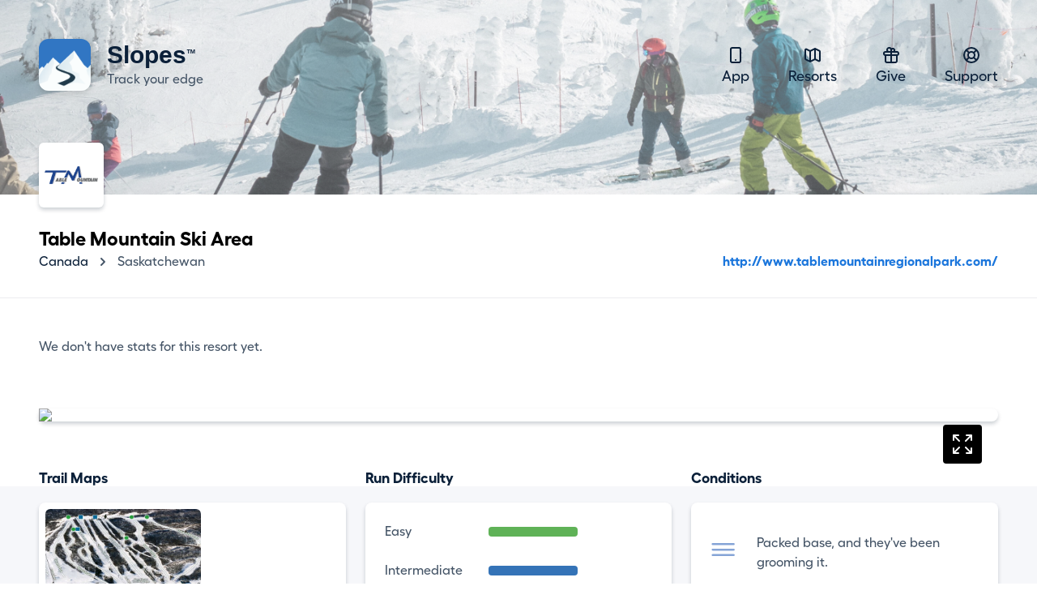

--- FILE ---
content_type: text/html; charset=UTF-8
request_url: https://getslopes.com/resorts/table_mountain_ski_area
body_size: 5941
content:
<!DOCTYPE html>
<html lang="en">
<head>
    <meta charset="UTF-8">
    <meta name="viewport" content="width=device-width, initial-scale=1.0">
    <title>Table Mountain Ski Area</title>

    <meta name="description" content="With Slopes skiers and snowboarders can track and record their days hitting the trails. Show off your vertical, distance, speed, and more.">
    <meta name="keywords" content="snowboard,ski resort,ski area,skiing,ski trip,travel,skiing holiday,trail map,map,ski map,Table Mountain Ski Area,table mountain ski area,Canada,Canada ski,Saskatchewan,Saskatchewan ski">
    <meta name="author" content="Breakpoint Studio" />

    <meta property="og:title" content="Table Mountain Ski Area">
    <meta property="og:description" content="With Slopes skiers and snowboarders can track and record their days hitting the trails. Show off your vertical, distance, speed, and more.">

    <meta name="twitter:card" content="app">
    <meta name="twitter:site" content="@slopesapp">
    <meta name="twitter:app:name:iphone" content="Slopes Ski & Snowboard">
    <meta name="twitter:app:id:googleplay" content="com.consumedbycode.slopes">
    <meta name="twitter:app:id:iphone" content="643351983">
    <meta name="twitter:app:url:iphone" content="https://">
    <meta name="twitter:description" content="With Slopes skiers and snowboarders can track and record their days hitting the trails, get trail maps, check conditions, and more.">

    <meta property="al:ios:app_name" content="Slopes: Ski & Snowboard">
    <meta property="al:ios:app_store_id" content="643351983">
    <meta property="al:ios:url" content="https://">
    <meta property="al:android:package" content="com.consumedbycode.slopes">

    <link rel="preload" href="https://getslopes.com/fonts/Fellix-Medium.otf" as="font" crossorigin>
    <link rel="preload" href="https://getslopes.com/fonts/Fellix-Bold.otf" as="font" crossorigin>
    <link rel="stylesheet" href="/css/app.css?id=2ad64f4bcb4fa350945f3cab4d526416">
    <script defer src="/js/app.js?id=ffd22f54119e6a98fece3afaba0d292f"></script>

    <meta name="apple-itunes-app" content="app-id=643351983, affiliate-data=at=10l6oN&ct=homepage"/>
    <meta name="google-site-verification" content="5s5A1bIggFZRKFb7NoeW3Za9Z_jFCIotpH5pw5ZOLh8" />

    <link rel="canonical" href="https://getslopes.com/resorts/table_mountain_ski_area" />

    <meta name="theme-color" content="#D8F1FF" />

    <link rel="icon" href="https://getslopes.com/favicon.ico" type="image/ico" />
    <link rel="shortcut icon" href="https://getslopes.com/images/favicon.png" />
    <link rel="icon" href="https://getslopes.com/images/favicon-16x16.png" type="image/png" sizes="16x16">
    <link rel="icon" href="https://getslopes.com/images/favicon-32x32.png" type="image/png" sizes="32x32">
    <link rel="icon" href="https://getslopes.com/images/favicon-192x192.png" type="image/png" sizes="192x192">
    <link rel="icon" href="https://getslopes.com/images/favicon-512x512.png" type="image/png" sizes="512x512">
    <link rel="icon" href="https://getslopes.com/images/logo.svg" type="image/svg+xml">
    <link rel="apple-touch-icon" href="https://getslopes.com/images/apple-touch-icon.png" />

    

  <script src="https://cdn.usefathom.com/script.js" data-site="WYBFAGRZ" defer></script>

    <meta itemprop="imageObject" content="https://dnyjvzj5aqor7.cloudfront.net/logos/9dc51e80-1fdb-11e3-b8dd-c42c031157e6/yzZOjwoS39u2HLY13TZGeWaJa08Fo2BFG67uR3U5.png">
        
        <meta property="og:type" content="place">
        <meta property="og:image" content="https://dnyjvzj5aqor7.cloudfront.net/logos/9dc51e80-1fdb-11e3-b8dd-c42c031157e6/yzZOjwoS39u2HLY13TZGeWaJa08Fo2BFG67uR3U5.png">
        <meta property="place:location:latitude" content="52.812165">
        <meta property="place:location:longitude" content="-108.604145">
        <meta name="geo.position" content="52.812165; -108.604145">
        <meta name="geo.placename" content="Table Mountain Ski Area">

        <!-- <meta name="apple-itunes-app" content="app-id=643351983, app-clip-bundle-id=com.consumedbycode.slopes.Clip, app-argument=https://my.getslopes.com/resorts/table_mountain_ski_area"> -->
</head>
<body class="min-h-screen font-sans text-gray-900 font-medium antialiased bg-white">
    <div
        class="pb-20 bg-cover bg-left bg-no-repeat"
        style="background-image: linear-gradient(to bottom, rgba(255, 255, 255, .4) 19.75%, rgba(255, 255, 255, .3) 100%), url('/images/resorts/hero-2022.jpg')"
    >
        <div class="relative w-full">
    <header x-data="{ navIsOpen: false }" class="relative max-w-7xl mx-auto w-full flex items-center justify-between px-4 py-5 md:py-12 lg:px-12">
        <div class="w-full flex items-center justify-between">
            <a href="/" class="inline-flex items-center space-x-5">
                <img src="/images/icon@2x.png" alt="Logo" class="w-10 h-10 rounded-xl shadow-sm md:w-16 md:h-16">
                <span class="inline-flex flex-col">
                    <span class="font-bold text-lg leading-6 md:text-3xl title-font">Slopes <span class="text-xs relative -top-2 -left-2">&#8482;</span></span>
                    <span class="text-gray-700 text-sm leading-4 md:text-base">Track your edge</span>
                </span>
            </a>
            <button class="p-3 rounded-md transition md:hidden focus:outline-none focus:bg-gray-300 focus:bg-opacity-20" @click="navIsOpen = ! navIsOpen">
                <svg class="w-4" viewBox="0 0 16 14" fill="none">
                    <path fill-rule="evenodd" clip-rule="evenodd" d="M0 1C0 0.447715 0.447715 0 1 0H15C15.5523 0 16 0.447715 16 1C16 1.55228 15.5523 2 15 2H1C0.447715 2 0 1.55228 0 1ZM0 7C0 6.44772 0.447715 6 1 6H15C15.5523 6 16 6.44772 16 7C16 7.55228 15.5523 8 15 8H1C0.447715 8 0 7.55228 0 7ZM1 12C0.447715 12 0 12.4477 0 13C0 13.5523 0.447715 14 1 14H15C15.5523 14 16 13.5523 16 13C16 12.4477 15.5523 12 15 12H1Z" fill="#0B2039" />
                </svg>
            </button>
        </div>
        <!-- Mobile Nav -->
        <nav x-show="navIsOpen" x-cloak class="z-20 absolute top-16 right-4 w-48 bg-white rounded-lg shadow-sm md:hidden">
            <div class="p-6">
                <h2 class="font-bold text-lg">Navigation</h2>
                <div class="mt-3 flex flex-col space-y-2">
                    <a href="/" class="text-lg text-gray-700">
                        <svg xmlns="http://www.w3.org/2000/svg" class="h-6 w-6 inline-block mr-2" fill="none" viewBox="0 0 24 24" stroke="currentColor">
                            <path stroke-linecap="round" stroke-linejoin="round" stroke-width="2" d="M12 18h.01M8 21h8a2 2 0 002-2V5a2 2 0 00-2-2H8a2 2 0 00-2 2v14a2 2 0 002 2z" />
                        </svg>
                        App
                    </a>
                    <a href="/resorts" class="text-lg text-gray-700">
                        <svg xmlns="http://www.w3.org/2000/svg" class="h-6 w-6 inline-block mr-2" fill="none" viewBox="0 0 24 24" stroke="currentColor">
                            <path stroke-linecap="round" stroke-linejoin="round" stroke-width="2" d="M9 20l-5.447-2.724A1 1 0 013 16.382V5.618a1 1 0 011.447-.894L9 7m0 13l6-3m-6 3V7m6 10l4.553 2.276A1 1 0 0021 18.382V7.618a1 1 0 00-.553-.894L15 4m0 13V4m0 0L9 7" />
                        </svg>
                        Resorts
                    </a>
                    <a href="https://my.getslopes.com/give" class="text-lg text-gray-700">
                        <svg xmlns="http://www.w3.org/2000/svg" class="h-6 w-6 inline-block mr-2" fill="none" viewBox="0 0 24 24" stroke="currentColor">
                            <path stroke-linecap="round" stroke-linejoin="round" stroke-width="2" d="M12 8v13m0-13V6a2 2 0 112 2h-2zm0 0V5.5A2.5 2.5 0 109.5 8H12zm-7 4h14M5 12a2 2 0 110-4h14a2 2 0 110 4M5 12v7a2 2 0 002 2h10a2 2 0 002-2v-7" />
                        </svg>
                        Give
                    </a>
                    <a href="https://slopes.helpscoutdocs.com/" target="_blank" rel="nofollowe" class="text-lg text-gray-700">
                        <svg xmlns="http://www.w3.org/2000/svg" class="h-6 w-6 inline-block mr-2" fill="none" viewBox="0 0 24 24" stroke="currentColor">
                            <path stroke-linecap="round" stroke-linejoin="round" stroke-width="2" d="M18.364 5.636l-3.536 3.536m0 5.656l3.536 3.536M9.172 9.172L5.636 5.636m3.536 9.192l-3.536 3.536M21 12a9 9 0 11-18 0 9 9 0 0118 0zm-5 0a4 4 0 11-8 0 4 4 0 018 0z" />
                        </svg>
                        Support
                    </a>
                </div>
            </div>
            <div class="flex items-center justify-between p-6 border-t border-gray-300 border-opacity-50">
                <a href="https://twitter.com/slopesapp">
                    <img class="w-5 h-5" src="/images/twitter.svg" alt="Twitter" width="20" height="20" />
                </a>
                <a href="https://www.instagram.com/slopesapp/">
                    <img class="w-5 h-5" src="/images/instagram.svg" alt="Instagram" width="20" height="20" />
                </a>
                <a href="https://www.facebook.com/slopesapp">
                    <img class="w-5 h-5" src="/images/facebook.svg" alt="Facebook" width="20" height="20" />
                </a>
            </div>
        </nav>
        <!-- Desktop Nav -->
        <nav class="hidden md:flex md:items-center md:space-x-12 text-center">
            <a href="/" class="text-lg transition-colors hover:text-gray-700">
                <svg xmlns="http://www.w3.org/2000/svg" class="h-6 w-6 inline-block" fill="none" viewBox="0 0 24 24" stroke="currentColor">
                    <path stroke-linecap="round" stroke-linejoin="round" stroke-width="2" d="M12 18h.01M8 21h8a2 2 0 002-2V5a2 2 0 00-2-2H8a2 2 0 00-2 2v14a2 2 0 002 2z" />
                </svg>
                App
            </a>
            <a href="/resorts" class="text-lg transition-colors hover:text-gray-700">
                <svg xmlns="http://www.w3.org/2000/svg" class="h-6 w-6 inline-block" fill="none" viewBox="0 0 24 24" stroke="currentColor">
                    <path stroke-linecap="round" stroke-linejoin="round" stroke-width="2" d="M9 20l-5.447-2.724A1 1 0 013 16.382V5.618a1 1 0 011.447-.894L9 7m0 13l6-3m-6 3V7m6 10l4.553 2.276A1 1 0 0021 18.382V7.618a1 1 0 00-.553-.894L15 4m0 13V4m0 0L9 7" />
                </svg>
                Resorts
            </a>
            <a href="https://my.getslopes.com/give" class="text-lg transition-colors hover:text-gray-700">
                <svg xmlns="http://www.w3.org/2000/svg" class="h-6 w-6 inline-block" fill="none" viewBox="0 0 24 24" stroke="currentColor">
                    <path stroke-linecap="round" stroke-linejoin="round" stroke-width="2" d="M12 8v13m0-13V6a2 2 0 112 2h-2zm0 0V5.5A2.5 2.5 0 109.5 8H12zm-7 4h14M5 12a2 2 0 110-4h14a2 2 0 110 4M5 12v7a2 2 0 002 2h10a2 2 0 002-2v-7" />
                </svg>
                Give
            </a>
            <a href="https://slopes.helpscoutdocs.com/" target="_blank" rel="nofollowe" class="text-lg transition-colors hover:text-gray-700">
                <svg xmlns="http://www.w3.org/2000/svg" class="h-6 w-6 inline-block" fill="none" viewBox="0 0 24 24" stroke="currentColor">
                    <path stroke-linecap="round" stroke-linejoin="round" stroke-width="2" d="M18.364 5.636l-3.536 3.536m0 5.656l3.536 3.536M9.172 9.172L5.636 5.636m3.536 9.192l-3.536 3.536M21 12a9 9 0 11-18 0 9 9 0 0118 0zm-5 0a4 4 0 11-8 0 4 4 0 018 0z" />
                </svg>
                Support
            </a>
        </nav>
    </header>
</div>
    </div>
    <div class="-mt-16 max-w-7xl mx-auto px-4 lg:px-12">
        <span class="inline-block mr-6 flex-none bg-white rounded-md shadow overflow-hidden">
            <img class="w-auto h-20" src="https://dnyjvzj5aqor7.cloudfront.net/logos/9dc51e80-1fdb-11e3-b8dd-c42c031157e6/yzZOjwoS39u2HLY13TZGeWaJa08Fo2BFG67uR3U5.png" />
        </span>
        <div>
            <h1 class="mt-4 text-2xl font-bold text-black">
                Table Mountain Ski Area
            </h1>
            <div class="space-y-4 sm:space-y-0 sm:space-x-4 sm:flex sm:items-end sm:justify-between">
                <nav class="flex items-center">
                    <a
                        href="/resorts/explore/canada"
                        class="text-gray-900 hover:text-gray-700 transition"
                    >
                        Canada
                    </a>
                    <svg class="flex-shrink-0 mx-2 h-5 w-5 text-gray-700" xmlns="http://www.w3.org/2000/svg" viewBox="0 0 20 20" fill="currentColor">
                        <path fill-rule="evenodd" d="M7.293 14.707a1 1 0 010-1.414L10.586 10 7.293 6.707a1 1 0 011.414-1.414l4 4a1 1 0 010 1.414l-4 4a1 1 0 01-1.414 0z" clip-rule="evenodd" />
                    </svg>
                    <a
                        href="/resorts/explore/canada/saskatchewan"
                        class="text-gray-700 hover:text-gray-600 transition"
                    >
                        Saskatchewan
                    </a>
                </nav>
                                    <a href="http://www.tablemountainregionalpark.com/" class="inline-block font-bold text-blue-600 hover:text-blue-700">
                        http://www.tablemountainregionalpark.com/
                    </a>
                            </div>
        </div>
    </div>

    <main class="mt-8">
        <div class="pb-24 border-t border-gray-700 border-opacity-10">
            <div class="max-w-7xl mx-auto lg:px-12">
                                    <p class="px-4 py-12 text-gray-700 lg:px-0">We don't have stats for this resort yet.</p>
                            </div>
        </div>
        <div class="-mt-24 relative">
            <div class="absolute inset-0 flex flex-col pt-24">
                <div class="flex-1 bg-gray-100"></div>
            </div>
            <div class="relative max-w-7xl mx-auto pb-12 px-4 lg:px-12 lg:pb-32">
                <div class="mt-4 flex-1 bg-white rounded-lg shadow mb-4">
                    <a class="block relative" href="/resorts/table_mountain_ski_area/explore/">
                        <svg xmlns="http://www.w3.org/2000/svg" fill="none" viewBox="0 0 24 24" stroke-width="1.5" stroke="currentColor" class="w-12 h-12 bg-black p-2 inline-block rounded text-white" style="position: absolute; top: 20px; right: 20px;">
                            <path stroke-linecap="round" stroke-linejoin="round" d="M3.75 3.75v4.5m0-4.5h4.5m-4.5 0L9 9M3.75 20.25v-4.5m0 4.5h4.5m-4.5 0L9 15M20.25 3.75h-4.5m4.5 0v4.5m0-4.5L15 9m5.25 11.25h-4.5m4.5 0v-4.5m0 4.5L15 15" />
                        </svg>

                        <img class="w-full" style="aspect-ratio: 5 / 3;" src="https://my.getslopes.com/api/v2/resorts/images/9dc51e80-1fdb-11e3-b8dd-c42c031157e6/map.png?size=2&amp;style=light&amp;generation=BBqX" />

                        
                    </a>
                </div>
                <div class="mt-14 grid grid-cols-3 gap-x-6 gap-y-10 md:grid-cols-6 lg:grid-cols-9">
                    <div class="col-span-3 flex flex-col">
                        <h2 class="text-lg font-bold">Trail Maps</h2>
                        <div class="mt-4 flex-1 bg-white rounded-lg shadow px-2 py-2">
                                                            <div class="overflow-x-auto flex flex-no-wrap space-x-2 h-full">
                                                                            <a
                                            href="/resorts/table_mountain_ski_area/maps/1"
                                            class="relative h-full w-48 flex-shrink-0 inline-flex rounded-md overflow-hidden"
                                        >
                                            <img class="inset-0 w-full h-full object-cover" src="https://dnyjvzj5aqor7.cloudfront.net/maps/9dc51e80-1fdb-11e3-b8dd-c42c031157e6/InKBNYppTIDKfZyHhGg1L4yYSGmEtFldVhPlmigI.jpeg" />
                                        </a>
                                                                    </div>
                                                    </div>
                    </div>
                    <div class="col-span-3 flex flex-col">
                        <h2 class="text-lg font-bold">Run Difficulty</h2>
                        <div class="mt-4 flex-1 flex items-center bg-white rounded-lg shadow p-6">
                            <div class="w-full">
                                <dl class="space-y-6">
                                                                                                                <div class="flex items-center">
                                            <dt class="w-24 text-gray-700">Easy</dt>
                                            <dd style="width: 33.33%; background-color: #5FB257;" class="ml-8 h-3 rounded">
                                                <span class="sr-only"></span>
                                            </dd>
                                        </div>
                                                                                                                <div class="flex items-center">
                                            <dt class="w-24 text-gray-700">Intermediate</dt>
                                            <dd style="width: 33.33%; background-color: #3473B7;" class="ml-8 h-3 rounded">
                                                <span class="sr-only"></span>
                                            </dd>
                                        </div>
                                                                                                                <div class="flex items-center">
                                            <dt class="w-24 text-gray-700">Expert</dt>
                                            <dd style="width: 33.33%; background-color: #000000;" class="ml-8 h-3 rounded">
                                                <span class="sr-only"></span>
                                            </dd>
                                        </div>
                                                                                                        </dl>
                            </div>
                        </div>
                    </div>
                                            <div class="col-span-3 flex flex-col">
                            <h2 class="text-lg font-bold">Conditions</h2>
                            <div class="mt-4 flex-1 flex flex-col bg-white rounded-lg shadow">
                                <div class="flex-1 flex items-center space-x-4 p-6">
                                                                            <img class="-ml-2 -mt-2 w-14" src="/images/conditions/packed.svg" alt="packed" />
                                                                        <p class="text-gray-700">Packed base, and they&#039;ve been grooming it.</p>
                                </div>
                                <div class="w-full flex justify-between px-6 py-3 border-t border-gray-300 border-opacity-50">
                                    <span class="text-sm">Powered by Slopes</span>
                                    <span class="text-sm text-gray-600">Last updated 11 hours ago</span>
                                </div>
                            </div>
                        </div>
                                                                <div class="col-span-3 flex flex-col md:col-span-6 lg:col-span-9">
                            <h2 class="text-lg font-bold">Daily Averages</h2>
                            <div class="mt-4 flex-1 bg-white rounded-lg shadow overflow-hidden">
                                <div class="grid grid-cols-2 gap-px bg-gray-700 bg-opacity-10 md:grid-cols-3 xl:grid-cols-6">
                                                                            <div class="py-6 px-3 text-gray-700 text-center bg-white lg:py-14">
                                            <strong class="block text-2xl font-bold text-gray-900 lg:text-3xl">1,545 m</strong>
                                            <div class="lg:mt-2">Vertical</div>
                                        </div>
                                                                                                                <div class="py-6 px-3 text-gray-700 text-center bg-white lg:py-14">
                                            <strong class="block text-2xl font-bold text-gray-900 lg:text-3xl">11.9 km</strong>
                                            <div class="lg:mt-2">Distance</div>
                                        </div>
                                                                                                                <div class="py-6 px-3 text-gray-700 text-center bg-white lg:py-14">
                                            <strong class="block text-2xl font-bold text-gray-900 lg:text-3xl">0h</span> 46m</strong>
                                            <div class="lg:mt-2">Time on Runs</div>
                                        </div>
                                                                                                                <div class="py-6 px-3 text-gray-700 text-center bg-white lg:py-14">
                                            <strong class="block text-2xl font-bold text-gray-900 lg:text-3xl">1h</span> 25m</strong>
                                            <div class="lg:mt-2">Time on Lifts</div>
                                        </div>
                                                                                                                <div class="py-6 px-3 text-gray-700 text-center bg-white lg:py-14">
                                            <strong class="block text-2xl font-bold text-gray-900 lg:text-3xl">29.8 km/h</strong>
                                            <div class="lg:mt-2">Average Speed</div>
                                        </div>
                                                                                                                <div class="py-6 px-3 text-gray-700 text-center bg-white lg:py-14">
                                            <strong class="block text-2xl font-bold text-gray-900 lg:text-3xl">14 runs</strong>
                                            <div class="lg:mt-2">Recorded</div>
                                        </div>
                                                                                                        </div>
                            </div>
                        </div>
                                                        </div>
            </div>
        </div>

        <div class="pt-16 bg-white lg:pt-8">
            <section class="relative max-w-7xl mx-auto lg:px-12 lg:mt-24">
    <div class="py-10 px-4 md:py-20 lg:py-32 lg:rounded-xl" style="background-image: linear-gradient(to bottom, rgba(27, 118, 220, 1) 61.65%, rgba(27, 118, 220, 0.12)">
        <div class="max-w-2xl mx-auto lg:text-center">
            <h2 class="text-white font-bold text-3xl tracking-tight md:text-4xl lg:text-5xl">
                Join the <span class="relative"><span class="absolute inset-0 -my-0.5 -mx-1 bg-blue-700 transform -skew-y-2"></span><span class="relative">millions</span></span> of skiers that have downloaded Slopes.
            </h2>
            <p class="mt-2 text-white text-lg lg:mt-4 lg:text-xl">Whether you're learning to ski at a local resort, or an expert deep in the backcountry grabbing untracked pow, Slopes will be your most-trusted ski companion.</p><p class="mt-2 text-white text-lg lg:mt-4 lg:text-xl">Available on Android, iOS, and Apple Watch.</p>
            <div class="mt-6 flex space-x-2 lg:mt-12 lg:space-x-4 lg:justify-center">
                <a href="https://itunes.apple.com/us/app/slopes/id643351983?ls=1&mt=8&at=10l6oN&ct=homepage" target="_blank" rel="nofollower" class="shadow rounded-xl overflow-hidden transition-opacity hover:opacity-80 bg-black" onclick="window.fathom.trackGoal('OHUAA0BF', 0);">
    <img class="h-12" src="/images/download-apple.svg" alt="Download on the Apple app store" width="142" height="48">
</a>
                <a href="https://play.google.com/store/apps/details?id=com.consumedbycode.slopes" target="_blank" rel="nofollower" class="shadow rounded-xl overflow-hidden transition-opacity hover:opacity-80 bg-black" onclick="window.fathom.trackGoal('TN71XHWH', 0);">
    <img class="h-12" src="/images/download-google.svg" alt="Download on the Google Play store" width="167" height="48">
</a>
            </div>
        </div>
    </div>
</section>
            <footer class="max-w-7xl w-full mx-auto lg:px-12">
    <div class="max-w-4xl mx-auto pt-20 pb-12 lg:grid lg:grid-cols-3 lg:items-start lg:py-32">
        <div class="flex justify-center">
            <a href="/" class="inline-flex items-center space-x-5 lg:flex-col lg:text-center lg:space-x-0 lg:space-y-4">
                <img src="/images/icon@2x.png" alt="Logo" class="w-10 h-10 rounded-xl shadow-sm md:w-16 md:h-16 lg:w-10 lg:h-10">
                <span class="inline-flex flex-col">
                    <span class="font-bold text-lg leading-6 md:text-3xl lg:text-xl title-font">Slopes</span>
                    <span class="text-gray-700 text-sm leading-4 md:text-base lg:text-sm">Track your edge</span>
                </span>
            </a>
        </div>
        <nav class="mt-14 grid grid-cols-3 px-4 lg:col-span-2 lg:grid-cols-3 lg:mt-0 lg:px-0">
            <div class="flex justify-center">
                <div>
                    <div class="space-y-2 flex flex-col items-start">
                        <a class="text-lg text-gray-700 transition-colors hover:text-gray-900" href="/premium">Slopes Premium</a>
                        <a class="text-lg text-gray-700 transition-colors hover:text-gray-900" href="/">Mobile App</a>
                        <a class="text-lg text-gray-700 transition-colors hover:text-gray-900" href="/resorts">Resorts</a>
                        <a class="text-lg text-gray-700 transition-colors hover:text-gray-900" href="https://blog.getslopes.com">Blog</a>
                    </div>
                </div>
            </div>
            <div class="flex justify-center">
                <div>
                    
                    <div class="space-y-2 flex flex-col items-start">
                        <a class="text-lg text-gray-700 transition-colors hover:text-gray-900" href="/data">Privacy Policy</a>
                        <a class="text-lg text-gray-700 transition-colors hover:text-gray-900" href="/terms">Terms of Service</a>
                        <a class="text-lg text-gray-700 transition-colors hover:text-gray-900" href="https://help.getslopes.com">Help &amp; Support</a>
                        <a class="text-lg text-gray-700 transition-colors hover:text-gray-900" href="https://blog.getslopes.com/partnering-with-pow/">Climate Change</a>
                    </div>
                </div>
            </div>
            <div class="flex justify-center">
                <div>
                    
                    <div class="space-y-2 flex flex-col items-start">
                        <a class="text-lg text-gray-700 transition-colors hover:text-gray-900" href="/partners/strava">Strava</a>
                        <a class="text-lg text-gray-700 transition-colors hover:text-gray-900" href="/partners/garmin">Garmin</a>
                    </div>
                </div>
            </div>
            
        </nav>
    </div>
    <div class="pt-6 pb-12 text-center border-t border-gray-900 border-opacity-10 lg:flex lg:justify-between lg:items-center lg:pt-4">
        <p class="text-gray-700 text-sm">&copy; Breakpoint Studio. All Rights Reserved. Slopes and its logo are registered trademarks of Breakpoint Studio.</p>
        <div class="mt-6 flex items-center justify-center space-x-6 lg:mt-0">
            <a href="https://twitter.com/slopesapp" class="transition-opacity hover:opacity-75">
                <img class="w-5 h-5" src="/images/twitter.svg" alt="Twitter" width="20" height="20" />
            </a>
            <a href="https://www.instagram.com/slopesapp/" class="transition-opacity hover:opacity-75">
                <img class="w-5 h-5" src="/images/instagram.svg" alt="Instagram" width="20" height="20" />
            </a>
            <a href="https://www.facebook.com/slopesapp" class="transition-opacity hover:opacity-75">
                <img class="w-5 h-5" src="/images/facebook.svg" alt="Facebook" width="20" height="20" />
            </a>
        </div>
    </div>
</footer>
        </div>
    </main>
<script>(function(){function c(){var b=a.contentDocument||a.contentWindow.document;if(b){var d=b.createElement('script');d.innerHTML="window.__CF$cv$params={r:'9c3b75baa9c67fd8',t:'MTc2OTM4Mjc5Mw=='};var a=document.createElement('script');a.src='/cdn-cgi/challenge-platform/scripts/jsd/main.js';document.getElementsByTagName('head')[0].appendChild(a);";b.getElementsByTagName('head')[0].appendChild(d)}}if(document.body){var a=document.createElement('iframe');a.height=1;a.width=1;a.style.position='absolute';a.style.top=0;a.style.left=0;a.style.border='none';a.style.visibility='hidden';document.body.appendChild(a);if('loading'!==document.readyState)c();else if(window.addEventListener)document.addEventListener('DOMContentLoaded',c);else{var e=document.onreadystatechange||function(){};document.onreadystatechange=function(b){e(b);'loading'!==document.readyState&&(document.onreadystatechange=e,c())}}}})();</script></body>
</html>


--- FILE ---
content_type: application/javascript; charset=UTF-8
request_url: https://getslopes.com/cdn-cgi/challenge-platform/scripts/jsd/main.js
body_size: 8311
content:
window._cf_chl_opt={AKGCx8:'b'};~function(k6,Ky,KH,Kx,Kv,Ko,KQ,Kr,Kq,k1){k6=Z,function(E,K,kv,k5,k,L){for(kv={E:261,K:331,k:301,L:143,l:322,f:277,C:201,I:272,T:206,i:185},k5=Z,k=E();!![];)try{if(L=-parseInt(k5(kv.E))/1+-parseInt(k5(kv.K))/2+parseInt(k5(kv.k))/3+parseInt(k5(kv.L))/4*(parseInt(k5(kv.l))/5)+parseInt(k5(kv.f))/6*(parseInt(k5(kv.C))/7)+parseInt(k5(kv.I))/8+parseInt(k5(kv.T))/9*(-parseInt(k5(kv.i))/10),L===K)break;else k.push(k.shift())}catch(l){k.push(k.shift())}}(S,832553),Ky=this||self,KH=Ky[k6(266)],Kx=function(LT,Lu,LI,Lf,LL,Lk,k7,K,k,L,l){return LT={E:240,K:156,k:259,L:223},Lu={E:354,K:373,k:249,L:375,l:344,f:249,C:226,I:282,T:260,i:176,G:177,A:214,U:267,F:251,s:200,J:249,B:360,P:260,X:370,e:222,Y:378,W:160,V:299,m:177},LI={E:346,K:214,k:361},Lf={E:361,K:299,k:244,L:312,l:291,f:244,C:312,I:244,T:161,i:269,G:255,A:177,U:161,F:202,s:295,J:376,B:295,P:155,X:177,e:270,Y:175,W:249,V:200,m:249,z:154,b:312,y:161,H:269,x:367,v:224,o:333,R:158,d:175,j:177,Q:176,D:269,M:293,h:214,n:177,g:144,c:177,N:269,a:375,O:144,w0:376,w1:177,w2:145,w3:282,w4:177,w5:222},LL={E:324,K:192,k:310,L:174,l:287,f:300,C:340,I:310,T:196,i:199,G:314,A:211,U:369,F:335,s:349,J:290,B:203,P:163},Lk={E:324,K:299},k7=k6,K={'kwwxf':k7(LT.E),'ElOaf':function(f){return f()},'KBbHd':function(f,C){return f(C)},'RPwEb':function(f,C){return f>C},'xPUHp':function(f,C){return f<C},'OrOgu':function(f,C){return C|f},'rhwyF':function(f,C){return f==C},'cPYTy':function(f,C){return f-C},'AImzP':function(f,C){return f-C},'OKLUi':function(f,C){return f<<C},'vAwaq':function(f,C){return C==f},'rCLiO':function(f,C){return f<C},'xnCII':function(f,C){return f(C)},'uvJXU':k7(LT.K),'ovhlC':function(f,C){return f(C)},'VNJMu':function(f,C){return f>C},'OFjEh':function(f,C){return f==C},'MoajN':function(f,C){return f==C},'wTLMY':function(f,C){return C&f},'YIjab':function(f,C){return C==f},'BBqOc':function(f,C){return f<C},'rAlPT':function(f,C){return f==C},'MhDYj':function(f,C){return f(C)},'uitEZ':function(f,C){return f>C},'taqZt':function(f,C){return f(C)},'CoXdK':function(f,C){return C*f},'xxCkQ':function(f,C){return C&f},'WhIFu':function(f,C){return f(C)},'fPPHQ':function(f,C){return f*C},'zukdk':function(f,C){return f!=C},'clZuu':function(f,C){return f(C)},'ITRuW':function(f,C){return C===f},'KLFKw':function(f,C){return f+C}},k=String[k7(LT.k)],L={'h':function(f,k8,C,I,i,G,A,U,F){if(k8=k7,C={},C[k8(LL.E)]=K[k8(LL.K)],C[k8(LL.k)]=k8(LL.L),I=C,k8(LL.l)!==k8(LL.f))return null==f?'':L.g(f,6,function(T,k9){return k9=k8,I[k9(Lk.E)][k9(Lk.K)](T)});else try{return i=U[k8(LL.C)](I[k8(LL.I)]),i[k8(LL.T)]=k8(LL.i),i[k8(LL.G)]='-1',F[k8(LL.A)][k8(LL.U)](i),G=i[k8(LL.F)],A={},A=s(G,G,'',A),A=J(G,G[k8(LL.s)]||G[k8(LL.J)],'n.',A),A=B(G,i[k8(LL.B)],'d.',A),P[k8(LL.A)][k8(LL.P)](i),U={},U.r=A,U.e=null,U}catch(s){return F={},F.r={},F.e=s,F}},'g':function(C,I,T,kw,i,G,A,U,F,s,J,B,P,X,Y,W,V,z){if(kw=k7,C==null)return'';for(G={},A={},U='',F=2,s=3,J=2,B=[],P=0,X=0,Y=0;Y<C[kw(Lf.E)];Y+=1)if(W=C[kw(Lf.K)](Y),Object[kw(Lf.k)][kw(Lf.L)][kw(Lf.l)](G,W)||(G[W]=s++,A[W]=!0),V=U+W,Object[kw(Lf.f)][kw(Lf.C)][kw(Lf.l)](G,V))U=V;else{if(Object[kw(Lf.I)][kw(Lf.C)][kw(Lf.l)](A,U)){if(K[kw(Lf.T)](256,U[kw(Lf.i)](0))){for(i=0;K[kw(Lf.G)](i,J);P<<=1,I-1==X?(X=0,B[kw(Lf.A)](T(P)),P=0):X++,i++);for(z=U[kw(Lf.i)](0),i=0;K[kw(Lf.U)](8,i);P=K[kw(Lf.F)](P<<1,z&1),K[kw(Lf.s)](X,K[kw(Lf.J)](I,1))?(X=0,B[kw(Lf.A)](T(P)),P=0):X++,z>>=1,i++);}else{for(z=1,i=0;i<J;P=P<<1|z,K[kw(Lf.B)](X,K[kw(Lf.P)](I,1))?(X=0,B[kw(Lf.X)](T(P)),P=0):X++,z=0,i++);for(z=U[kw(Lf.i)](0),i=0;16>i;P=K[kw(Lf.F)](K[kw(Lf.e)](P,1),1&z),K[kw(Lf.Y)](X,I-1)?(X=0,B[kw(Lf.X)](T(P)),P=0):X++,z>>=1,i++);}F--,K[kw(Lf.Y)](0,F)&&(F=Math[kw(Lf.W)](2,J),J++),delete A[U]}else for(z=G[U],i=0;K[kw(Lf.V)](i,J);P=z&1|P<<1,X==I-1?(X=0,B[kw(Lf.X)](T(P)),P=0):X++,z>>=1,i++);U=(F--,0==F&&(F=Math[kw(Lf.m)](2,J),J++),G[V]=s++,K[kw(Lf.z)](String,W))}if(U!==''){if(Object[kw(Lf.I)][kw(Lf.b)][kw(Lf.l)](A,U)){if(K[kw(Lf.y)](256,U[kw(Lf.H)](0))){if(kw(Lf.x)===K[kw(Lf.v)]){if(!C){if(U=!![],!K[kw(Lf.o)](F))return;K[kw(Lf.R)](s,function(H){P(X,H)})}}else{for(i=0;i<J;P<<=1,K[kw(Lf.d)](X,I-1)?(X=0,B[kw(Lf.j)](K[kw(Lf.Q)](T,P)),P=0):X++,i++);for(z=U[kw(Lf.D)](0),i=0;K[kw(Lf.M)](8,i);P=z&1.44|P<<1.9,K[kw(Lf.h)](X,K[kw(Lf.J)](I,1))?(X=0,B[kw(Lf.n)](T(P)),P=0):X++,z>>=1,i++);}}else{for(z=1,i=0;i<J;P=P<<1|z,K[kw(Lf.g)](X,I-1)?(X=0,B[kw(Lf.c)](T(P)),P=0):X++,z=0,i++);for(z=U[kw(Lf.N)](0),i=0;K[kw(Lf.M)](16,i);P=P<<1|K[kw(Lf.a)](z,1),K[kw(Lf.O)](X,K[kw(Lf.w0)](I,1))?(X=0,B[kw(Lf.X)](T(P)),P=0):X++,z>>=1,i++);}F--,F==0&&(F=Math[kw(Lf.m)](2,J),J++),delete A[U]}else for(z=G[U],i=0;i<J;P=P<<1|K[kw(Lf.a)](z,1),K[kw(Lf.g)](X,I-1)?(X=0,B[kw(Lf.w1)](T(P)),P=0):X++,z>>=1,i++);F--,K[kw(Lf.w2)](0,F)&&J++}for(z=2,i=0;K[kw(Lf.w3)](i,J);P=K[kw(Lf.F)](P<<1.31,K[kw(Lf.a)](z,1)),X==I-1?(X=0,B[kw(Lf.c)](T(P)),P=0):X++,z>>=1,i++);for(;;)if(P<<=1,X==K[kw(Lf.w0)](I,1)){B[kw(Lf.w4)](T(P));break}else X++;return B[kw(Lf.w5)]('')},'j':function(f,LC,kS){return LC={E:269},kS=k7,K[kS(LI.E)](null,f)?'':K[kS(LI.K)]('',f)?null:L.i(f[kS(LI.k)],32768,function(C,kZ){return kZ=kS,f[kZ(LC.E)](C)})},'i':function(C,I,T,kE,i,G,A,U,F,s,J,B,P,X,Y,W,z,V){for(kE=k7,i=[],G=4,A=4,U=3,F=[],B=K[kE(Lu.E)](T,0),P=I,X=1,s=0;K[kE(Lu.K)](3,s);i[s]=s,s+=1);for(Y=0,W=Math[kE(Lu.k)](2,2),J=1;J!=W;V=K[kE(Lu.L)](B,P),P>>=1,0==P&&(P=I,B=K[kE(Lu.l)](T,X++)),Y|=J*(0<V?1:0),J<<=1);switch(Y){case 0:for(Y=0,W=Math[kE(Lu.f)](2,8),J=1;J!=W;V=P&B,P>>=1,0==P&&(P=I,B=T(X++)),Y|=K[kE(Lu.C)](K[kE(Lu.I)](0,V)?1:0,J),J<<=1);z=K[kE(Lu.l)](k,Y);break;case 1:for(Y=0,W=Math[kE(Lu.f)](2,16),J=1;J!=W;V=K[kE(Lu.T)](B,P),P>>=1,0==P&&(P=I,B=K[kE(Lu.i)](T,X++)),Y|=(0<V?1:0)*J,J<<=1);z=K[kE(Lu.l)](k,Y);break;case 2:return''}for(s=i[3]=z,F[kE(Lu.G)](z);;){if(K[kE(Lu.K)](X,C))return'';for(Y=0,W=Math[kE(Lu.f)](2,U),J=1;J!=W;V=B&P,P>>=1,K[kE(Lu.A)](0,P)&&(P=I,B=K[kE(Lu.U)](T,X++)),Y|=K[kE(Lu.F)](K[kE(Lu.s)](0,V)?1:0,J),J<<=1);switch(z=Y){case 0:for(Y=0,W=Math[kE(Lu.J)](2,8),J=1;W!=J;V=B&P,P>>=1,P==0&&(P=I,B=T(X++)),Y|=J*(0<V?1:0),J<<=1);i[A++]=k(Y),z=A-1,G--;break;case 1:for(Y=0,W=Math[kE(Lu.f)](2,16),J=1;K[kE(Lu.B)](J,W);V=K[kE(Lu.P)](B,P),P>>=1,P==0&&(P=I,B=K[kE(Lu.X)](T,X++)),Y|=K[kE(Lu.C)](0<V?1:0,J),J<<=1);i[A++]=k(Y),z=A-1,G--;break;case 2:return F[kE(Lu.e)]('')}if(0==G&&(G=Math[kE(Lu.f)](2,U),U++),i[z])z=i[z];else if(K[kE(Lu.Y)](z,A))z=K[kE(Lu.W)](s,s[kE(Lu.V)](0));else return null;F[kE(Lu.m)](z),i[A++]=K[kE(Lu.W)](s,z[kE(Lu.V)](0)),G--,s=z,G==0&&(G=Math[kE(Lu.J)](2,U),U++)}}},l={},l[k7(LT.L)]=L.h,l}(),Kv={},Kv[k6(292)]='o',Kv[k6(364)]='s',Kv[k6(365)]='u',Kv[k6(306)]='z',Kv[k6(236)]='n',Kv[k6(228)]='I',Kv[k6(229)]='b',Ko=Kv,Ky[k6(216)]=function(E,K,L,C,Lb,Lz,Lm,kf,I,i,G,A,U,F,s){if(Lb={E:256,K:230,k:197,L:220,l:245,f:197,C:191,I:274,T:357,i:191,G:274,A:357,U:263,F:164,s:326,J:361,B:351,P:256,X:280,e:232,Y:366,W:207},Lz={E:374,K:326,k:361,L:319,l:329},Lm={E:244,K:312,k:291,L:177},kf=k6,I={'Bwaco':function(J,B){return J<B},'qxRfT':function(J,B){return B===J},'dikGE':function(J,B){return B===J},'WzgXE':function(J,B){return J(B)},'umtmZ':function(J,B,P,X){return J(B,P,X)},'BBKeE':function(J,B,P){return J(B,P)},'JnbNQ':function(J,B){return J+B}},null===K||I[kf(Lb.E)](void 0,K))return C;for(i=I[kf(Lb.K)](Kj,K),E[kf(Lb.k)][kf(Lb.L)]&&(i=i[kf(Lb.l)](E[kf(Lb.f)][kf(Lb.L)](K))),i=E[kf(Lb.C)][kf(Lb.I)]&&E[kf(Lb.T)]?E[kf(Lb.i)][kf(Lb.G)](new E[(kf(Lb.A))](i)):function(J,kC,B){for(kC=kf,J[kC(Lz.E)](),B=0;I[kC(Lz.K)](B,J[kC(Lz.k)]);I[kC(Lz.L)](J[B],J[B+1])?J[kC(Lz.l)](B+1,1):B+=1);return J}(i),G='nAsAaAb'.split('A'),G=G[kf(Lb.U)][kf(Lb.F)](G),A=0;I[kf(Lb.s)](A,i[kf(Lb.J)]);U=i[A],F=I[kf(Lb.B)](Kd,E,K,U),I[kf(Lb.K)](G,F)?(s=I[kf(Lb.P)]('s',F)&&!E[kf(Lb.X)](K[U]),kf(Lb.e)===L+U?T(L+U,F):s||T(L+U,K[U])):I[kf(Lb.Y)](T,I[kf(Lb.W)](L,U),F),A++);return C;function T(J,B,kl){kl=Z,Object[kl(Lm.E)][kl(Lm.K)][kl(Lm.k)](C,B)||(C[B]=[]),C[B][kl(Lm.L)](J)}},KQ=k6(334)[k6(183)](';'),Kr=KQ[k6(263)][k6(164)](KQ),Ky[k6(371)]=function(K,k,Lv,kI,L,l,C,I,T,i){for(Lv={E:352,K:179,k:247,L:352,l:361,f:179,C:304,I:177,T:317},kI=k6,L={},L[kI(Lv.E)]=function(G,A){return G<A},L[kI(Lv.K)]=function(G,A){return G===A},l=L,C=Object[kI(Lv.k)](k),I=0;l[kI(Lv.L)](I,C[kI(Lv.l)]);I++)if(T=C[I],T==='f'&&(T='N'),K[T]){for(i=0;i<k[C[I]][kI(Lv.l)];l[kI(Lv.f)](-1,K[T][kI(Lv.C)](k[C[I]][i]))&&(Kr(k[C[I]][i])||K[T][kI(Lv.I)]('o.'+k[C[I]][i])),i++);}else K[T]=k[C[I]][kI(Lv.T)](function(G){return'o.'+G})},Kq=null,k1=k0(),k3();function Kg(LO,La,kA,E,K){if(LO={E:212,K:296,k:327},La={E:212,K:289},kA=k6,E={'AYgWn':kA(LO.E),'nSytg':function(k,L){return k(L)},'tcFUG':function(k,L){return k*L}},K=Kh(),K===null)return;Kq=(Kq&&E[kA(LO.K)](clearTimeout,Kq),setTimeout(function(kU){if(kU=kA,kU(La.E)!==E[kU(La.K)])return'o.'+K;else KM()},E[kA(LO.k)](K,1e3)))}function Kn(Lg,kG,E){return Lg={E:231},kG=k6,E={'tnFtk':function(K){return K()}},E[kG(Lg.E)](Kh)!==null}function Kj(K,Lp,kL,k,L,l){for(Lp={E:336,K:336,k:245,L:247,l:148},kL=k6,k={},k[kL(Lp.E)]=function(f,C){return f!==C},L=k,l=[];L[kL(Lp.K)](null,K);l=l[kL(Lp.k)](Object[kL(Lp.L)](K)),K=Object[kL(Lp.l)](K));return l}function Kd(E,K,k,Ls,kk,L,l,C){L=(Ls={E:320,K:252,k:292,L:171,l:186,f:186,C:191,I:150,T:191,i:279},kk=k6,{'vPhBB':function(I,T){return T===I},'neVGF':function(I,T){return I==T},'NOHtY':function(I,T,i){return I(T,i)}});try{l=K[k]}catch(I){return'i'}if(l==null)return L[kk(Ls.E)](void 0,l)?'u':'x';if(L[kk(Ls.K)](kk(Ls.k),typeof l))try{if(kk(Ls.L)==typeof l[kk(Ls.l)])return l[kk(Ls.f)](function(){}),'p'}catch(T){}return E[kk(Ls.C)][kk(Ls.I)](l)?'a':l===E[kk(Ls.T)]?'D':l===!0?'T':L[kk(Ls.E)](!1,l)?'F':(C=typeof l,L[kk(Ls.K)](kk(Ls.L),C)?L[kk(Ls.i)](KR,E,l)?'N':'f':Ko[C]||'?')}function KM(E,Lq,LD,kT,K,k){if(Lq={E:171,K:225,k:149,L:313,l:225,f:339,C:273},LD={E:338,K:350,k:302,L:311},kT=k6,K={'GQKZV':function(L,l){return L===l},'GElBc':kT(Lq.E),'DReXO':function(L,l){return L(l)},'CKudj':function(L){return L()},'XgtQc':function(L,l){return L===l},'dTpjP':kT(Lq.K),'vPHly':kT(Lq.k)},k=KD(),KO(k.r,function(L,kt){kt=kT,K[kt(LD.E)](typeof E,K[kt(LD.K)])&&K[kt(LD.k)](E,L),K[kt(LD.L)](Kg)}),k.e){if(K[kT(Lq.L)](kT(Lq.l),K[kT(Lq.f)]))k2(K[kT(Lq.C)],k.e);else return}}function k3(lb,lz,lV,kb,E,K,k,L,l){if(lb={E:218,K:325,k:213,L:250,l:257,f:194,C:316,I:316,T:275,i:318,G:190,A:359},lz={E:189,K:166,k:309,L:253,l:157,f:257,C:194,I:159,T:359,i:250},lV={E:321},kb=k6,E={'iQVWd':function(f,C){return f(C)},'QmIDt':function(f,C){return C===f},'qWUgk':function(f,C){return C!==f},'tBGFw':kb(lb.E),'JwbJM':function(f){return f()},'gKzDO':kb(lb.K)},K=Ky[kb(lb.k)],!K)return;if(!E[kb(lb.L)](Ka))return;if(k=![],L=function(ky){if(ky=kb,!k){if(k=!![],!Ka())return;E[ky(lV.E)](KM,function(f){k4(K,f)})}},E[kb(lb.l)](KH[kb(lb.f)],kb(lb.E)))L();else if(Ky[kb(lb.C)])KH[kb(lb.I)](E[kb(lb.T)],L);else if(kb(lb.i)===kb(lb.G))return null;else l=KH[kb(lb.A)]||function(){},KH[kb(lb.A)]=function(kH){kH=kb,E[kH(lz.E)](kH(lz.K),kH(lz.k))?k(kH(lz.L)+L[kH(lz.l)]):(l(),E[kH(lz.f)](KH[kH(lz.C)],E[kH(lz.I)])&&(KH[kH(lz.T)]=l,E[kH(lz.i)](L)))}}function Kc(E,l0,kF){return l0={E:210},kF=k6,Math[kF(l0.E)]()<E}function KN(l1,ks,E){return l1={E:213,K:294},ks=k6,E=Ky[ks(l1.E)],Math[ks(l1.K)](+atob(E.t))}function Kh(Lh,ki,K,k,L,l,f,C){for(Lh={E:330,K:169,k:141,L:183,l:213,f:236},ki=k6,K={},K[ki(Lh.E)]=ki(Lh.K),K[ki(Lh.k)]=function(I,T){return T!==I},k=K,L=k[ki(Lh.E)][ki(Lh.L)]('|'),l=0;!![];){switch(L[l++]){case'0':return f;case'1':if(!C)return null;continue;case'2':f=C.i;continue;case'3':C=Ky[ki(Lh.l)];continue;case'4':if(k[ki(Lh.k)](typeof f,ki(Lh.f))||f<30)return null;continue}break}}function Ka(l5,kJ,K,k,L,l,f){return l5={E:355,K:332,k:215,L:205,l:264,f:315,C:208,I:294,T:355,i:241,G:205},kJ=k6,K={},K[kJ(l5.E)]=function(C,I){return C/I},K[kJ(l5.K)]=function(C,I){return C>I},K[kJ(l5.k)]=function(C,I){return C!==I},K[kJ(l5.L)]=kJ(l5.l),K[kJ(l5.f)]=kJ(l5.C),k=K,L=3600,l=KN(),f=Math[kJ(l5.I)](k[kJ(l5.T)](Date[kJ(l5.i)](),1e3)),k[kJ(l5.K)](f-l,L)?k[kJ(l5.k)](k[kJ(l5.G)],k[kJ(l5.f)])?![]:![]:!![]}function k0(lF,km){return lF={E:151},km=k6,crypto&&crypto[km(lF.E)]?crypto[km(lF.E)]():''}function k2(l,f,lB,kz,C,I,T,i,G,A,U,F,s,J){if(lB={E:243,K:246,k:380,L:209,l:286,f:341,C:182,I:337,T:213,i:243,G:243,A:380,U:162,F:356,s:198,J:342,B:238,P:372,X:286,e:254,Y:368,W:297,V:181,m:162,z:181,b:305,y:303,H:345,x:170,v:328,o:178,R:239,d:363,j:187,Q:223},kz=k6,C={},C[kz(lB.E)]=function(B,P){return B+P},C[kz(lB.K)]=function(B,P){return B+P},C[kz(lB.k)]=kz(lB.L),C[kz(lB.l)]=kz(lB.f),I=C,!Kc(0))return![];i=(T={},T[kz(lB.C)]=l,T[kz(lB.I)]=f,T);try{G=Ky[kz(lB.T)],A=I[kz(lB.i)](I[kz(lB.i)](I[kz(lB.K)](I[kz(lB.G)](I[kz(lB.A)],Ky[kz(lB.U)][kz(lB.F)]),kz(lB.s)),G.r),kz(lB.J)),U=new Ky[(kz(lB.B))](),U[kz(lB.P)](I[kz(lB.X)],A),U[kz(lB.e)]=2500,U[kz(lB.Y)]=function(){},F={},F[kz(lB.W)]=Ky[kz(lB.U)][kz(lB.W)],F[kz(lB.V)]=Ky[kz(lB.m)][kz(lB.z)],F[kz(lB.b)]=Ky[kz(lB.m)][kz(lB.b)],F[kz(lB.y)]=Ky[kz(lB.U)][kz(lB.H)],F[kz(lB.x)]=k1,s=F,J={},J[kz(lB.v)]=i,J[kz(lB.o)]=s,J[kz(lB.R)]=kz(lB.d),U[kz(lB.j)](Kx[kz(lB.Q)](J))}catch(B){}}function S(lx){return lx='dTpjP,createElement,POST,/invisible/jsd,IpGJT,taqZt,aUjz8,rAlPT,postMessage,CxCjA,clientInformation,GElBc,umtmZ,wSLVk,wIyLu,MhDYj,DYBkG,AKGCx8,Set,Function,onreadystatechange,zukdk,length,axaBE,jsd,string,undefined,BBKeE,zAcWl,ontimeout,appendChild,clZuu,rxvNi8,open,uitEZ,sort,wTLMY,cPYTy,log,ITRuW,LYkQN,SEMbt,TssDx,toString,1645772BVnlyX,MoajN,YIjab,opEiR,mVzjJ,getPrototypeOf,error on cf_chl_props,isArray,randomUUID,NiDyX,success,xnCII,AImzP,tktsZ,status,KBbHd,tBGFw,KLFKw,RPwEb,_cf_chl_opt,removeChild,bind,oIPsJ,viQyk,[native code],maYRc,3|1|2|4|0,JBxy9,function,SczzZ,KptaA,iframe,vAwaq,ovhlC,push,chctx,jJpdW,ILhbX,SSTpq3,AdeF3,split,sid,101580kavdFm,catch,send,TaOHv,QmIDt,dnbGy,Array,kwwxf,parent,readyState,detail,style,Object,/b/ov1/0.801151002804444:1769379879:qkubcWYdvAH-HYkgrv3yVXlruJFw3mycgKy3Zv1kNLI/,display: none,rCLiO,9984268HFeydR,OrOgu,contentDocument,zDThz,QOYDs,3492rvAgjV,JnbNQ,mQUkK,/cdn-cgi/challenge-platform/h/,random,body,aQVqB,__CF$cv$params,OFjEh,bxQzq,pRIb1,OwRHd,loading,gOnCV,getOwnPropertyNames,bIyXx,join,CisplRwWTdzk,uvJXU,vgsUd,CoXdK,NEKtO,bigint,boolean,WzgXE,tnFtk,d.cookie,cloudflare-invisible,STnur,href,number,location,XMLHttpRequest,source,U6g5xdYVBDJvPfuz+eowHOhZrW2pNcK04n7j8q9Aa3ktyXlFsTbGEL$I1Q-RMSCim,now,xhr-error,NQWAc,prototype,concat,XgXeQ,keys,JCWUa,pow,JwbJM,fPPHQ,neVGF,http-code:,timeout,xPUHp,dikGE,qWUgk,onload,fromCharCode,xxCkQ,52288dqVmUE,JAAdR,includes,hNgYZ,BpIlR,document,WhIFu,event,charCodeAt,OKLUi,/jsd/oneshot/d251aa49a8a3/0.801151002804444:1769379879:qkubcWYdvAH-HYkgrv3yVXlruJFw3mycgKy3Zv1kNLI/,10099168NpgjEw,vPHly,from,gKzDO,uwEuG,6CeyzAV,YmxBa,NOHtY,isNaN,ekXDZ,BBqOc,Eogpo,onerror,hRIOG,Ttpae,rhLHJ,stringify,AYgWn,navigator,call,object,VNJMu,floor,rhwyF,nSytg,CnwA5,api,charAt,TLGAo,3237681worxiS,DReXO,pkLOA2,indexOf,LRmiB4,symbol,error,kYGeq,qNeOC,tVjch,CKudj,hasOwnProperty,XgtQc,tabIndex,PrQQl,addEventListener,map,pnViS,qxRfT,vPhBB,iQVWd,20txfPUd,7|0|3|1|10|6|4|9|2|8|5,YcorY,DOMContentLoaded,Bwaco,tcFUG,errorInfoObject,splice,JIrlq,1175148YJeHDV,Yfnke,ElOaf,_cf_chl_opt;JJgc4;PJAn2;kJOnV9;IWJi4;OHeaY1;DqMg0;FKmRv9;LpvFx1;cAdz2;PqBHf2;nFZCC5;ddwW5;pRIb1;rxvNi8;RrrrA2;erHi9,contentWindow,JyibE,TYlZ6,GQKZV'.split(','),S=function(){return lx},S()}function KR(K,k,Li,kK,L,l){return Li={E:353,K:358,k:353,L:244,l:142,f:291,C:304,I:167},kK=k6,L={},L[kK(Li.E)]=function(f,C){return f<C},l=L,k instanceof K[kK(Li.K)]&&l[kK(Li.k)](0,K[kK(Li.K)][kK(Li.L)][kK(Li.l)][kK(Li.f)](k)[kK(Li.C)](kK(Li.I)))}function Z(w,E,K,k){return w=w-141,K=S(),k=K[w],k}function k4(L,l,lH,kx,f,C,I,T){if(lH={E:147,K:298,k:153,L:239,l:233,f:184,C:268,I:193,T:347,i:268,G:307,A:195,U:193,F:347},kx=k6,f={},f[kx(lH.E)]=function(i,G){return i===G},C=f,!L[kx(lH.K)])return;C[kx(lH.E)](l,kx(lH.k))?(I={},I[kx(lH.L)]=kx(lH.l),I[kx(lH.f)]=L.r,I[kx(lH.C)]=kx(lH.k),Ky[kx(lH.I)][kx(lH.T)](I,'*')):(T={},T[kx(lH.L)]=kx(lH.l),T[kx(lH.f)]=L.r,T[kx(lH.i)]=kx(lH.G),T[kx(lH.A)]=l,Ky[kx(lH.U)][kx(lH.F)](T,'*'))}function KO(E,K,lU,lA,li,lI,ll,lL,lk,kp,k,L,l,f){lU={E:153,K:253,k:180,L:209,l:213,f:377,C:162,I:238,T:372,i:341,G:219,A:262,U:219,F:221,s:162,J:356,B:271,P:298,X:254,e:368,Y:258,W:284,V:237,m:237,z:235,b:235,y:362,H:187,x:223,v:288},lA={E:152,K:283,k:269,L:188,l:177,f:281,C:177,I:285,T:146,i:217,G:177,A:269,U:348,F:248,s:234,J:265,B:217,P:249,X:308,e:242},li={E:165},lI={E:343},ll={E:173},lL={E:157,K:168,k:157,L:308,l:278,f:308,C:219,I:204},lk={E:254},kp=k6,k={'maYRc':function(C,I){return C<I},'kYGeq':function(C,I){return C(I)},'YmxBa':kp(lU.E),'gOnCV':function(C,I){return C+I},'zDThz':kp(lU.K),'KptaA':function(C,I){return C==I},'LYkQN':function(C,I){return C(I)},'IpGJT':function(C,I){return C<<I},'oIPsJ':function(C,I){return C<<I},'NiDyX':kp(lU.k),'JAAdR':function(C,I){return C+I},'bIyXx':kp(lU.L),'axaBE':function(C){return C()}},L=Ky[kp(lU.l)],console[kp(lU.f)](Ky[kp(lU.C)]),l=new Ky[(kp(lU.I))](),l[kp(lU.T)](kp(lU.i),k[kp(lU.G)](k[kp(lU.A)](k[kp(lU.U)](k[kp(lU.F)],Ky[kp(lU.s)][kp(lU.J)]),kp(lU.B)),L.r)),L[kp(lU.P)]&&(l[kp(lU.X)]=5e3,l[kp(lU.e)]=function(kB){kB=kp,K(kB(lk.E))}),l[kp(lU.Y)]=function(kP){kP=kp,l[kP(lL.E)]>=200&&k[kP(lL.K)](l[kP(lL.k)],300)?k[kP(lL.L)](K,k[kP(lL.l)]):k[kP(lL.f)](K,k[kP(lL.C)](k[kP(lL.I)],l[kP(lL.k)]))},l[kp(lU.W)]=function(lf,kV,C,T){if(lf={E:379},kV=kp,C={'TaOHv':function(I,T,kX){return kX=Z,k[kX(ll.E)](I,T)},'ekXDZ':function(I,T,ke){return ke=Z,k[ke(lf.E)](I,T)},'hRIOG':function(I,T){return I(T)},'opEiR':function(I,T,kY){return kY=Z,k[kY(lI.E)](I,T)},'OwRHd':function(I,T){return I-T},'CxCjA':function(I,T){return I>T},'JCWUa':function(I,T){return I|T},'STnur':function(I,T,kW){return kW=Z,k[kW(li.E)](I,T)},'BpIlR':function(I,T){return I&T}},k[kV(lA.E)]===kV(lA.K)){if(256>wI[kV(lA.k)](0)){for(ST=0;St<Si;SA<<=1,C[kV(lA.L)](SU,SF-1)?(Ss=0,SJ[kV(lA.l)](C[kV(lA.f)](Sp,SB)),SP=0):SX++,SG++);for(T=Se[kV(lA.k)](0),SY=0;8>SW;Sm=1.75&T|Sz<<1,Sb==Sy-1?(SH=0,Sx[kV(lA.C)](C[kV(lA.I)](Sv,So)),SR=0):Sd++,T>>=1,SV++);}else{for(T=1,Sj=0;SQ<Sr;Sq=C[kV(lA.T)](SM,1)|T,Sh==C[kV(lA.i)](Sn,1)?(Sg=0,Sc[kV(lA.G)](SN(Sa)),SO=0):Z0++,T=0,SD++);for(T=Z1[kV(lA.A)](0),Z2=0;C[kV(lA.U)](16,Z3);Z5=C[kV(lA.F)](C[kV(lA.s)](Z6,1),C[kV(lA.J)](T,1)),Z7==C[kV(lA.B)](Z8,1)?(Z9=0,Zw[kV(lA.G)](ZS(ZZ)),ZE=0):ZK++,T>>=1,Z4++);}SK--,0==Sk&&(SL=Sl[kV(lA.P)](2,Sf),SC++),delete SI[Su]}else k[kV(lA.X)](K,kV(lA.e))},f={'t':KN(),'lhr':KH[kp(lU.V)]&&KH[kp(lU.m)][kp(lU.z)]?KH[kp(lU.m)][kp(lU.b)]:'','api':L[kp(lU.P)]?!![]:![],'c':k[kp(lU.y)](Kn),'payload':E},l[kp(lU.H)](Kx[kp(lU.x)](JSON[kp(lU.v)](f)))}function KD(LR,ku,k,L,l,f,C,I,T,i){k=(LR={E:323,K:174,k:172,L:183,l:196,f:199,C:211,I:369,T:276,i:203,G:314,A:340,U:227,F:211,s:163,J:349,B:290,P:335},ku=k6,{'SczzZ':ku(LR.E),'uwEuG':function(G,A,U,F,s){return G(A,U,F,s)},'NEKtO':ku(LR.K)});try{for(L=k[ku(LR.k)][ku(LR.L)]('|'),l=0;!![];){switch(L[l++]){case'0':I[ku(LR.l)]=ku(LR.f);continue;case'1':KH[ku(LR.C)][ku(LR.I)](I);continue;case'2':C=k[ku(LR.T)](pRIb1,T,I[ku(LR.i)],'d.',C);continue;case'3':I[ku(LR.G)]='-1';continue;case'4':C=pRIb1(T,T,'',C);continue;case'5':return f={},f.r=C,f.e=null,f;case'6':C={};continue;case'7':I=KH[ku(LR.A)](k[ku(LR.U)]);continue;case'8':KH[ku(LR.F)][ku(LR.s)](I);continue;case'9':C=pRIb1(T,T[ku(LR.J)]||T[ku(LR.B)],'n.',C);continue;case'10':T=I[ku(LR.P)];continue}break}}catch(G){return i={},i.r={},i.e=G,i}}}()